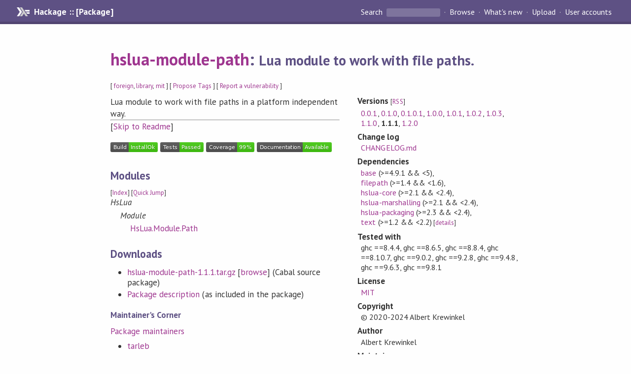

--- FILE ---
content_type: text/html; charset=utf-8
request_url: https://hackage.haskell.org/package/hslua-module-path-1.1.1
body_size: 10533
content:
<!DOCTYPE html>
<html>
<head>
    <link href="/package/hslua-module-path-1.1.1/docs/quick-jump.css" rel="stylesheet" type="text/css" title="QuickJump" />
  
  <meta name="viewport" content="width=device-width, initial-scale=1">
<link href="https://fonts.googleapis.com/css?family=PT+Sans:400,400i,700" rel="stylesheet">
<link rel="stylesheet" href="/static/hackage.css" type="text/css" />
<link rel="icon" type="image/png" href="/static/favicon.png" />
<link rel="search" type="application/opensearchdescription+xml" title="Hackage" href="/packages/opensearch.xml" />
  <link rel="stylesheet" href="https://cdn.jsdelivr.net/npm/prismjs@1.29.0/themes/prism-solarizedlight.min.css" media="(prefers-color-scheme: light)" />
  <link rel="stylesheet" href="https://cdn.jsdelivr.net/npm/prismjs@1.29.0/themes/prism-tomorrow.min.css" media="(prefers-color-scheme: dark)" />
  <title>
    hslua-module-path: Lua module to work with file paths.
  </title>
  <meta name="twitter:card" content="summary" />
  <meta name="twitter:site" content="@hackage" />
  <meta property="og:url" content="//hackage.haskell.org/package/hslua-module-path" />
  <meta property="og:site_name" content="Hackage" />
  <meta property="og:type" content="website">
  <meta property="og:title" content="hslua-module-path" />
  <meta property="og:description" content="Lua module to work with file paths." />
  
  <link rel="canonical" href="https://hackage.haskell.org/package/hslua-module-path" />
  <script src="/static/jquery.min.js"></script>
  <script src="https://cdn.jsdelivr.net/npm/mathjax@3/es5/tex-chtml-full.js" type="text/javascript"></script>
  <base href="//hackage.haskell.org/package/hslua-module-path-1.1.1/" />
</head>

<body>
  <div id="page-header">

  <a class="caption" href="/">Hackage :: [Package]</a>

<ul class="links" id="page-menu">

    <li>
      <form action="/packages/search" method="get" class="search">
        <button type="submit">Search&nbsp;</button>
        <input type="text" name="terms" />
      </form>
    </li>

    <li><a href="/packages/browse">Browse</a></li>

    <li><a href="/packages/recent">What's new</a></li>

    <li><a href="/upload">Upload</a></li>

    <li><a href="/accounts">User accounts</a></li>
    

</ul>

</div>

  <div id="content">
    <h1><a href="//hackage.haskell.org/package/hslua-module-path">hslua-module-path</a>: <small>Lua module to work with file paths.</small></h1>
    <div style="font-size: small">
      [ <a href="/packages/tag/foreign">foreign</a>, <a href="/packages/tag/library">library</a>, <a href="/packages/tag/mit">mit</a> ]
      [ <a href="/package/hslua-module-path/tags/edit">Propose Tags</a> ]
      [ <a href="https://github.com/haskell/security-advisories/blob/main/CONTRIBUTING.md">Report a vulnerability</a> ]
    </div>

          
    

    <div id="flex-container">
      <div id="left-pane">

        <div id="description">
                    <p>Lua module to work with file paths in a platform
independent way.</p>
          
                    <hr>
          [<a href="#readme">Skip to Readme</a>]
          
        </div>

        <div id="badges" style="margin-top: 20px;">
                          <a href="reports/1">
                <img src="https://img.shields.io/static/v1?label=Build&message=InstallOk&color=success" />
              </a>
            
                          <img src="https://img.shields.io/static/v1?label=Tests&message=Passed&color=success" />
            
                          <img src="https://img.shields.io/static/v1?label=Coverage&message=99%&color=brightgreen" />
            
                          <img src="https://img.shields.io/static/v1?label=Documentation&message=Available&color=success" />
            
        </div>

        <div id="modules">
          <h2>Modules</h2><p style="font-size: small">[<a href="/package/hslua-module-path-1.1.1/docs/doc-index.html">Index</a>] [<a id="quickjump-trigger" href="#">Quick Jump</a>]</p><div id="module-list"><ul class="modules"><li><i>HsLua</i><ul class="modules"><li><i>Module</i><ul class="modules"><li><span class="module"><a href="/package/hslua-module-path-1.1.1/docs/HsLua-Module-Path.html">HsLua.Module.Path</a></span></li></ul></li></ul></li></ul></div>
        </div>

        

        <div id="downloads">
          <h2>Downloads</h2><ul><li><a href="/package/hslua-module-path-1.1.1/hslua-module-path-1.1.1.tar.gz">hslua-module-path-1.1.1.tar.gz</a> [<a href="/package/hslua-module-path-1.1.1/src/">browse</a>] (Cabal source package)</li><li><a href="/package/hslua-module-path-1.1.1/hslua-module-path.cabal">Package description</a> (as included in the package)</li></ul>
        </div>

        <div id="maintainer-corner">
          <h4>Maintainer's Corner</h4>
          <p><a href="/package/hslua-module-path/maintainers">Package maintainers</a></p>
          <ul>
            <li>
              <a href="/user/tarleb">tarleb</a>
            </li>
          </ul>
          <p>For package maintainers and hackage trustees</p>
          <ul>
            <li>
              <a href="//hackage.haskell.org/package/hslua-module-path/maintain">
                edit package information
              </a>
            </li>
          </ul>
          <p>Candidates</p>
          <ul>
            <li>
              <a href="/package/hslua-module-path-0.0.1/candidate">0.0.1</a>, <a href="/package/hslua-module-path-1.0.0/candidate">1.0.0</a>
            </li>
          </ul>
        </div>

      </div><!-- /left-pane -->


      <div id="properties">
        <table class="properties">
          <tbody>

            <tr>
              <th>Versions <span style="font-weight:normal;font-size: small;">[<a href="/package/hslua-module-path.rss">RSS</a>]</span></th>
              <td><a href="/package/hslua-module-path-0.0.1">0.0.1</a>, <a href="/package/hslua-module-path-0.1.0">0.1.0</a>, <a href="/package/hslua-module-path-0.1.0.1">0.1.0.1</a>, <a href="/package/hslua-module-path-1.0.0">1.0.0</a>, <a href="/package/hslua-module-path-1.0.1">1.0.1</a>, <a href="/package/hslua-module-path-1.0.2">1.0.2</a>, <a href="/package/hslua-module-path-1.0.3">1.0.3</a>, <a href="/package/hslua-module-path-1.1.0">1.1.0</a>, <strong>1.1.1</strong>, <a href="/package/hslua-module-path-1.2.0">1.2.0</a></td>
            </tr>

                        <tr>
              <th>Change&nbsp;log</th>
              <td class="word-wrap"><a href="/package/hslua-module-path-1.1.1/changelog">CHANGELOG.md</a></td>
            </tr>
            

            <tr>
              <th>Dependencies</th>
              <td><span style="white-space: nowrap"><a href="/package/base">base</a> (&gt;=4.9.1 &amp;&amp; &lt;5)</span>, <span style="white-space: nowrap"><a href="/package/filepath">filepath</a> (&gt;=1.4 &amp;&amp; &lt;1.6)</span>, <span style="white-space: nowrap"><a href="/package/hslua-core">hslua-core</a> (&gt;=2.1 &amp;&amp; &lt;2.4)</span>, <span style="white-space: nowrap"><a href="/package/hslua-marshalling">hslua-marshalling</a> (&gt;=2.1 &amp;&amp; &lt;2.4)</span>, <span style="white-space: nowrap"><a href="/package/hslua-packaging">hslua-packaging</a> (&gt;=2.3 &amp;&amp; &lt;2.4)</span>, <span style="white-space: nowrap"><a href="/package/text">text</a> (&gt;=1.2 &amp;&amp; &lt;2.2)</span><span style="font-size: small"> [<a href="/package/hslua-module-path-1.1.1/dependencies">details</a>]</span></td>
            </tr>

                        <tr>
              <th>Tested with</th>
              <td class="word-wrap">
                ghc ==8.4.4, ghc ==8.6.5, ghc ==8.8.4, ghc ==8.10.7, ghc ==9.0.2, ghc ==9.2.8, ghc ==9.4.8, ghc ==9.6.3, ghc ==9.8.1
              </td>
            </tr>
            

            <tr>
              <th>License</th>
              <td class="word-wrap"><a href="/package/hslua-module-path-1.1.1/src/LICENSE">MIT</a></td>
            </tr>

                        <tr>
              <th>Copyright</th>
              <td class="word-wrap">&#169; 2020-2024 Albert Krewinkel</td>
            </tr>
            

            <tr>
              <th>Author</th>
              <td class="word-wrap">Albert Krewinkel</td>
            </tr>
            <tr>
              <th>Maintainer</th>
              <td class="word-wrap">Albert Krewinkel &lt;tarleb@hslua.org&gt;</td>
            </tr>

            <tr>
              <th>Uploaded</th>
              <td>by <a href="/user/tarleb">tarleb</a> at <span title="Thu Jan 18 17:31:08 UTC 2024">2024-01-18T17:31:08Z</span></td>
            </tr>

            

            <!-- Obsolete/deprecated 'Stability' field hidden
                 c.f. http://stackoverflow.com/questions/3841218/conventions-for-stability-field-of-cabal-packages
            <tr>
              <th>Stability</th>
              <td>Unknown</td>
            </tr>
            -->

                        <tr>
              <th>Category</th>
              <td><a href="/packages/#cat:Foreign">Foreign</a></td>
            </tr>
            

                        <tr>
              <th>Home page</th>
              <td class="word-wrap">
                <a href=https://hslua.org/>https://hslua.org/</a>
              </td>
            </tr>
            

                        <tr>
              <th>Bug&nbsp;tracker</th>
              <td class="word-wrap">
                <a href="https://github.com/hslua/hslua/issues">https://github.com/hslua/hslua/issues</a>
              </td>
            </tr>
            

                        <tr>
              <th>Source&nbsp;repo</th>
              <td class="word-wrap">head: git clone <a href="https://github.com/hslua/hslua">https://github.com/hslua/hslua</a>(hslua-module-path)</td>
            </tr>
            

                        <tr>
              <th>Distributions</th>
              <td>Arch:<a href="https://archlinux.org/packages/extra/x86_64/haskell-hslua-module-path">1.1.1</a>, Fedora:<a href="https://src.fedoraproject.org/rpms/pandoc-cli">1.1.1</a>, LTSHaskell:<a href="https://www.stackage.org/package/hslua-module-path">1.1.1</a>, NixOS:<a href="http://hydra.nixos.org/job/nixpkgs/trunk/haskellPackages.hslua-module-path.x86_64-linux">1.1.1</a>, Stackage:<a href="https://www.stackage.org/package/hslua-module-path">1.1.1</a>, openSUSE:<a href="https://build.opensuse.org/package/show/devel:languages:haskell/ghc-hslua-module-path">1.1.1</a></td>
            </tr>
            

                        <tr>
              <th>Reverse Dependencies</th>
              <td>2 direct, 170 indirect <span style="font-size: small" class="revdepdetails"> [<a href="">details</a>]</span></td>
            </tr>
            <script>
              $('.revdepdetails').click(function(e) {
                e.preventDefault();
                var html = '<div><b>Direct</b><br /><p><a href="/package/pandoc">pandoc</a>, <a href="/package/pandoc-lua-engine">pandoc-lua-engine</a></p></div><div><b>Indirect</b><br /><p><a href="/package/BlogLiterately">BlogLiterately</a>, <a href="/package/BlogLiterately-diagrams">BlogLiterately-diagrams</a>, <a href="/package/CarneadesDSL">CarneadesDSL</a>, <a href="/package/CarneadesIntoDung">CarneadesIntoDung</a>, <a href="/package/Elm">Elm</a>, <a href="/package/Graphalyze">Graphalyze</a>, <a href="/package/Hawk">Hawk</a>, <a href="/package/Lykah">Lykah</a>, <a href="/package/MFlow">MFlow</a>, <a href="/package/PandocAgda">PandocAgda</a>, <a href="/package/ReplaceUmlaut">ReplaceUmlaut</a>, <a href="/package/achille">achille</a>, <a href="/package/acme-everything">acme-everything</a>, <a href="/package/agda-snippets-hakyll">agda-snippets-hakyll</a>, <a href="/package/ampersand">ampersand</a>, <a href="/package/anansi-pandoc">anansi-pandoc</a>, <a href="/package/bamboo">bamboo</a>, <a href="/package/bamboo-plugin-highlight">bamboo-plugin-highlight</a>, <a href="/package/bamboo-plugin-photo">bamboo-plugin-photo</a>, <a href="/package/bamboo-theme-blueprint">bamboo-theme-blueprint</a>, <a href="/package/bamboo-theme-mini-html5">bamboo-theme-mini-html5</a>, <a href="/package/bird">bird</a>, <a href="/package/blagda">blagda</a>, <a href="/package/blaze-html-contrib">blaze-html-contrib</a>, <a href="/package/blogination">blogination</a>, <a href="/package/buchhaltung">buchhaltung</a>, <a href="/package/celtchar">celtchar</a>, <a href="/package/claferwiki">claferwiki</a>, <a href="/package/compdoc">compdoc</a>, <a href="/package/compdoc-dhall-decoder">compdoc-dhall-decoder</a>, <a href="/package/corebot-bliki">corebot-bliki</a>, <a href="/package/daino">daino</a>, <a href="/package/diagrams-pandoc">diagrams-pandoc</a>, <a href="/package/dixi">dixi</a>, <a href="/package/elm-get">elm-get</a>, <a href="/package/elm-yesod">elm-yesod</a>, <a href="/package/ema">ema</a>, <a href="/package/ema-extra">ema-extra</a>, <a href="/package/ema-generics">ema-generics</a>, <a href="/package/emanote">emanote</a>, <a href="/package/fix-symbols-gitit">fix-symbols-gitit</a>, <a href="/package/fluffy-parser">fluffy-parser</a>, <a href="/package/frame-markdown">frame-markdown</a>, <a href="/package/fromhtml">fromhtml</a>, <a href="/package/gbu">gbu</a>, <a href="/package/geek">geek</a>, <a href="/package/geek-server">geek-server</a>, <a href="/package/gitit">gitit</a>, <a href="/package/hack">hack</a>, <a href="/package/hack-contrib">hack-contrib</a>, <a href="/package/hack-contrib-press">hack-contrib-press</a>, <a href="/package/hack-frontend-happstack">hack-frontend-happstack</a>, <a href="/package/hack-frontend-monadcgi">hack-frontend-monadcgi</a>, <a href="/package/hack-handler-cgi">hack-handler-cgi</a>, <a href="/package/hack-handler-epoll">hack-handler-epoll</a>, <a href="/package/hack-handler-evhttp">hack-handler-evhttp</a>, <a href="/package/hack-handler-fastcgi">hack-handler-fastcgi</a>, <a href="/package/hack-handler-happstack">hack-handler-happstack</a>, <a href="/package/hack-handler-hyena">hack-handler-hyena</a>, <a href="/package/hack-handler-kibro">hack-handler-kibro</a>, <a href="/package/hack-handler-simpleserver">hack-handler-simpleserver</a>, <a href="/package/hack-middleware-cleanpath">hack-middleware-cleanpath</a>, <a href="/package/hack-middleware-clientsession">hack-middleware-clientsession</a>, <a href="/package/hack-middleware-gzip">hack-middleware-gzip</a>, <a href="/package/hack-middleware-jsonp">hack-middleware-jsonp</a>, <a href="/package/haggis">haggis</a>, <a href="/package/hakyll">hakyll</a>, <a href="/package/hakyll-R">hakyll-R</a>, <a href="/package/hakyll-agda">hakyll-agda</a>, <a href="/package/hakyll-alectryon">hakyll-alectryon</a>, <a href="/package/hakyll-blaze-templates">hakyll-blaze-templates</a>, <a href="/package/hakyll-contrib">hakyll-contrib</a>, <a href="/package/hakyll-contrib-csv">hakyll-contrib-csv</a>, <a href="/package/hakyll-contrib-elm">hakyll-contrib-elm</a>, <a href="/package/hakyll-contrib-hyphenation">hakyll-contrib-hyphenation</a>, <a href="/package/hakyll-contrib-i18n">hakyll-contrib-i18n</a>, <a href="/package/hakyll-contrib-links">hakyll-contrib-links</a>, <a href="/package/hakyll-convert">hakyll-convert</a>, <a href="/package/hakyll-dhall">hakyll-dhall</a>, <a href="/package/hakyll-diagrams">hakyll-diagrams</a>, <a href="/package/hakyll-dir-list">hakyll-dir-list</a>, <a href="/package/hakyll-elm">hakyll-elm</a>, <a href="/package/hakyll-favicon">hakyll-favicon</a>, <a href="/package/hakyll-filestore">hakyll-filestore</a>, <a href="/package/hakyll-images">hakyll-images</a>, <a href="/package/hakyll-ogmarkup">hakyll-ogmarkup</a>, <a href="/package/hakyll-process">hakyll-process</a>, <a href="/package/hakyll-sass">hakyll-sass</a>, <a href="/package/hakyll-series">hakyll-series</a>, <a href="/package/hakyll-shakespeare">hakyll-shakespeare</a>, <a href="/package/hakyll-shortcut-links">hakyll-shortcut-links</a>, <a href="/package/hakyll-typescript">hakyll-typescript</a>, <a href="/package/hakyllbars">hakyllbars</a>, <a href="/package/halipeto">halipeto</a>, <a href="/package/hamsql">hamsql</a>, <a href="/package/haskelm">haskelm</a>, <a href="/package/hcheat">hcheat</a>, <a href="/package/heckle">heckle</a>, <a href="/package/hledger">hledger</a>, <a href="/package/hledger-ui">hledger-ui</a>, <a href="/package/hledger-web">hledger-web</a>, <a href="/package/hsec-tools">hsec-tools</a>, <a href="/package/informative">informative</a>, <a href="/package/kawaii">kawaii</a>, <a href="/package/knit-haskell">knit-haskell</a>, <a href="/package/latex-formulae-hakyll">latex-formulae-hakyll</a>, <a href="/package/latex-svg-hakyll">latex-svg-hakyll</a>, <a href="/package/loli">loli</a>, <a href="/package/mdcat">mdcat</a>, <a href="/package/modulo">modulo</a>, <a href="/package/moe">moe</a>, <a href="/package/mps">mps</a>, <a href="/package/nemesis">nemesis</a>, <a href="/package/nemesis-titan">nemesis-titan</a>, <a href="/package/nested-routes">nested-routes</a>, <a href="/package/neuron">neuron</a>, <a href="/package/notmuch-web">notmuch-web</a>, <a href="/package/ob">ob</a>, <a href="/package/on-a-horse">on-a-horse</a>, <a href="/package/panda">panda</a>, <a href="/package/pandoc-citeproc">pandoc-citeproc</a>, <a href="/package/pandoc-columns">pandoc-columns</a>, <a href="/package/pandoc-crossref">pandoc-crossref</a>, <a href="/package/pandoc-csv2table">pandoc-csv2table</a>, <a href="/package/pandoc-dhall-decoder">pandoc-dhall-decoder</a>, <a href="/package/pandoc-highlighting-extensions">pandoc-highlighting-extensions</a>, <a href="/package/pandoc-include">pandoc-include</a>, <a href="/package/pandoc-include-plus">pandoc-include-plus</a>, <a href="/package/pandoc-linear-table">pandoc-linear-table</a>, <a href="/package/pandoc-logic-proof">pandoc-logic-proof</a>, <a href="/package/pandoc-markdown-ghci-filter">pandoc-markdown-ghci-filter</a>, <a href="/package/pandoc-plot">pandoc-plot</a>, <a href="/package/pandoc-pyplot">pandoc-pyplot</a>, <a href="/package/pandoc-query">pandoc-query</a>, <a href="/package/pandoc-server">pandoc-server</a>, <a href="/package/pandoc-sidenote">pandoc-sidenote</a>, <a href="/package/pandoc-throw">pandoc-throw</a>, <a href="/package/pandocz">pandocz</a>, <a href="/package/panhandle">panhandle</a>, <a href="/package/panpipe">panpipe</a>, <a href="/package/patat">patat</a>, <a href="/package/pencil">pencil</a>, <a href="/package/perf-analysis">perf-analysis</a>, <a href="/package/provenience">provenience</a>, <a href="/package/readme-lhs">readme-lhs</a>, <a href="/package/repo-based-blog">repo-based-blog</a>, <a href="/package/rib">rib</a>, <a href="/package/semdoc">semdoc</a>, <a href="/package/shakebook">shakebook</a>, <a href="/package/sitepipe">sitepipe</a>, <a href="/package/slick">slick</a>, <a href="/package/snap-elm">snap-elm</a>, <a href="/package/snipcheck">snipcheck</a>, <a href="/package/snow-white">snow-white</a>, <a href="/package/sparrow">sparrow</a>, <a href="/package/spata">spata</a>, <a href="/package/sprinkles">sprinkles</a>, <a href="/package/swarm">swarm</a>, <a href="/package/uniform-latex2pdf">uniform-latex2pdf</a>, <a href="/package/uniform-pandoc">uniform-pandoc</a>, <a href="/package/wai-middleware-content-type">wai-middleware-content-type</a>, <a href="/package/wordchoice">wordchoice</a>, <a href="/package/yesod-bootstrap">yesod-bootstrap</a>, <a href="/package/yesod-comments">yesod-comments</a>, <a href="/package/yesod-crud-persist">yesod-crud-persist</a>, <a href="/package/yesod-goodies">yesod-goodies</a>, <a href="/package/yesod-markdown">yesod-markdown</a>, <a href="/package/yesod-raml-docs">yesod-raml-docs</a>, <a href="/package/yesod-rst">yesod-rst</a>, <a href="/package/zettelkast">zettelkast</a></p></div><span style="font-size: small"> [<a href="/package/hslua-module-path/reverse">details</a>]</span>'
                modal.open({ content: html});
              });
            </script>
            

            

            <tr>
              <th>Downloads</th>
              <td>15770 total (33 in the last 30 days)</td>
            </tr>

            <tr>
              <th> Rating</th>
              <td>(no votes yet)
              <span style="font-size: small">[estimated by <a href="https://en.wikipedia.org/wiki/Bayesian_average">Bayesian average</a>]</span></td>
            </tr>

            <tr>
              <th>Your&nbsp;Rating</th>
              <td>
                <ul class="star-rating">
                  <li class="star uncool" id="1">&lambda;</li>
                  <li class="star uncool" id="2">&lambda;</li>
                  <li class="star uncool" id="3">&lambda;</li>
                </ul>
              
              </td>
            </tr>
            <tr>
              <th>Status</th>
              <td>Docs available <span style="font-size: small">[<a href="/package/hslua-module-path-1.1.1/reports/1">build log</a>]</span><br />Last success reported on 2024-01-18 <span style="font-size: small">[<a href="/package/hslua-module-path-1.1.1/reports/">all 1 reports</a>]</span></td>
            </tr>
          </tbody>
        </table>
      </div> <!-- /properties -->
    </div><!-- /flex-container -->

        <hr />
    <div id="readme-container">
      <h2 id="readme">Readme for hslua-module-path-1.1.1</h2>
      [<a href="#description">back to package description</a>]
      <div class="embedded-author-content"><h1 id="hslua-module-path">hslua-module-path</h1>
<p><a href="https://github.com/hslua/hslua-module-paths/actions"><img src="https://img.shields.io/github/workflow/status/hslua/hslua/CI.svg?logo=github" alt="GitHub CI" /></a>
<a href="https://hackage.haskell.org/package/hslua-module-path"><img src="https://img.shields.io/hackage/v/hslua-module-path.svg?logo=haskell" alt="Hackage" /></a>
<a href="http://stackage.org/lts/package/hslua-module-path"><img src="http://stackage.org/package/hslua-module-path/badge/lts" alt="Stackage Lts" /></a>
<a href="http://stackage.org/nightly/package/hslua-module-path"><img src="http://stackage.org/package/hslua-module-path/badge/nightly" alt="Stackage Nightly" /></a>
<a href="LICENSE"><img src="https://img.shields.io/badge/license-MIT-blue.svg" alt="MIT license" /></a></p>
<p>Lua module to work with file paths.</p>
<h2 id="path">path</h2>
<p>Module for file path manipulations.</p>
<h4 id="separator">separator</h4>
<p>The character that separates directories.</p>
<h4 id="search_path_separator">search_path_separator</h4>
<p>The character that is used to separate the entries in the <code>PATH</code>
environment variable.</p>
<h3 id="functions">Functions</h3>
<h4 id="directory-filepath">directory (filepath)</h4>
<p>Get the directory name; move up one level.</p>
<p>Parameters:</p>
<p>filepath<br />
path (string)</p>
<p>Returns:</p>
<ul>
<li>The filepath up to the last directory separator. (string)
</li>
</ul>
<h4 id="filename-filepath">filename (filepath)</h4>
<p>Get the file name.</p>
<p>Parameters:</p>
<p>filepath<br />
path (string)</p>
<p>Returns:</p>
<ul>
<li>File name part of the input path. (string)
</li>
</ul>
<h4 id="is_absolute-filepath">is_absolute (filepath)</h4>
<p>Checks whether a path is absolute, i.e. not fixed to a root.</p>
<p>Parameters:</p>
<p>filepath<br />
path (string)</p>
<p>Returns:</p>
<ul>
<li><code>true</code> iff <code>filepath</code> is an absolute path, <code>false</code> otherwise.
(boolean)
</li>
</ul>
<h4 id="is_relative-filepath">is_relative (filepath)</h4>
<p>Checks whether a path is relative or fixed to a root.</p>
<p>Parameters:</p>
<p>filepath<br />
path (string)</p>
<p>Returns:</p>
<ul>
<li><code>true</code> iff <code>filepath</code> is a relative path, <code>false</code> otherwise.
(boolean)
</li>
</ul>
<h4 id="join-filepaths">join (filepaths)</h4>
<p>Join path elements back together by the directory separator.</p>
<p>Parameters:</p>
<p>filepaths<br />
path components (list of strings)</p>
<p>Returns:</p>
<ul>
<li>The joined path. (string)
</li>
</ul>
<h4 id="make_relative-path-root-unsafe">make_relative (path, root, unsafe)</h4>
<p>Contract a filename, based on a relative path. Note that the resulting
path will never introduce <code>..</code> paths, as the presence of symlinks means
<code>../b</code> may not reach <code>a/b</code> if it starts from <code>a/c</code>. For a worked example
see <a href="http://neilmitchell.blogspot.co.uk/2015/10/filepaths-are-subtle-symlinks-are-hard.html">this blog
post</a>.</p>
<p>Parameters:</p>
<p>path<br />
path to be made relative (string)</p>
<p>root<br />
root path (string)</p>
<p>unsafe<br />
whether to allow <code>..</code> in the result. (boolean)</p>
<p>Returns:</p>
<ul>
<li>contracted filename (string)
</li>
</ul>
<h4 id="normalize-filepath">normalize (filepath)</h4>
<p>Normalizes a path.</p>
<ul>
<li><code>//</code> outside of the drive can be made blank
</li>
<li><code>/</code> becomes the <code>path.separator</code>
</li>
<li><code>./</code> -&gt; ’’
</li>
<li>an empty path becomes <code>.</code>
</li>
</ul>
<p>Parameters:</p>
<p>filepath<br />
path (string)</p>
<p>Returns:</p>
<ul>
<li>The normalized path. (string)
</li>
</ul>
<h4 id="split-filepath">split (filepath)</h4>
<p>Splits a path by the directory separator.</p>
<p>Parameters:</p>
<p>filepath<br />
path (string)</p>
<p>Returns:</p>
<ul>
<li>List of all path components. (list of strings)
</li>
</ul>
<h4 id="split_extension-filepath">split_extension (filepath)</h4>
<p>Splits the last extension from a file path and returns the parts. The
extension, if present, includes the leading separator; if the path has
no extension, then the empty string is returned as the extension.</p>
<p>Parameters:</p>
<p>filepath<br />
path (string)</p>
<p>Returns:</p>
<ul>
<li>
<p>filepath without extension (string)</p>
</li>
<li>
<p>extension or empty string (string)</p>
</li>
</ul>
<h4 id="split_search_path-search_path">split_search_path (search_path)</h4>
<p>Takes a string and splits it on the <code>search_path_separator</code> character.
Blank items are ignored on Windows, and converted to <code>.</code> on Posix. On
Windows path elements are stripped of quotes.</p>
<p>Parameters:</p>
<p>search_path<br />
platform-specific search path (string)</p>
<p>Returns:</p>
<ul>
<li>list of directories in search path (list of strings)
</li>
</ul>
</div>
    </div>
    <script src="https://cdn.jsdelivr.net/npm/prismjs@v1.29.0/components/prism-core.min.js"></script>
    <script src="https://cdn.jsdelivr.net/npm/prismjs@v1.29.0/plugins/autoloader/prism-autoloader.min.js"></script>
    
  </div> <!-- /content -->

  <style>
  div#overlay {
    position: fixed;
    top: 0;
    left: 0;
    width: 100%;
    height: 100%;
    background: #000;
    opacity: 0.5;
    filter: alpha(opacity=50);
  }

  div#modal {
    position: absolute;
    width: 200px;
    background: rgba(0, 0, 0, 0.2);
    border-radius: 14px;
    padding: 8px;
  }

  div#modal #content {
    border-radius: 8px;
    padding: 20px;
  }

  div#modal #close {
    position: absolute;
    background: url([data-uri]) 0 0 no-repeat;
    width: 24px;
    height: 27px;
    display: block;
    text-indent: -9999px;
    top: -7px;
    right: -7px;
  }

  .cool {
    color: gold;
    text-shadow:
    -1px -1px 0 #000,
    1px -1px 0 #000,
    -1px 1px 0 #000,
    1px 1px 0 #000;
  }

  .uncool {
    color: white;
    text-shadow:
    -1px -1px 0 #000,
    1px -1px 0 #000,
    -1px 1px 0 #000,
    1px 1px 0 #000;
  }

  .star-rating {
    margin: 0;
    list-style-type: none;
    font-size: 150%;
    color: black;
  }

  .star-rating li {
    float: left;
    margin: 0 1% 0 1%;
    cursor: pointer;
  }

  .clear-rating {
    font-size: small;
  }

</style>

<script>
  // Modals
  var modal = (function() {
    var
      method = {},
      overlay,
      modal,
      content,
      close;

    // Center the modal in the viewport
    method.center = function() {
      var top, left;

      top = Math.max($(window).height() - modal.outerHeight(), 0) / 2;
      left = Math.max($(window).width() - modal.outerWidth(), 0) / 2;

      modal.css({
        top: top + $(window).scrollTop(),
        left: left + $(window).scrollLeft()
      });
    };

    // Open the modal
    method.open = function(settings) {
      content.empty().append(settings.content);

      modal.css({
        width: settings.width || 'auto',
        height: settings.height || 'auto'
      });

      method.center();
      $(window).bind('resize.modal', method.center);
      modal.show();
      overlay.show();
    };

    // Close the modal
    method.close = function() {
      modal.hide();
      overlay.hide();
      content.empty();
      $(window).unbind('resize.modal');
    };

    // Generate the HTML and add it to the document
    overlay = $('<div id="overlay"></div>');
    modal = $('<div id="modal"></div>');
    content = $('<div id="content"></div>');
    close = $('<a id="close" href="#">close</a>');

    modal.hide();
    overlay.hide();
    modal.append(content, close);

    $(document).ready(function() {
      $('body').append(overlay, modal);
    });

    close.click(function(e) {
      e.preventDefault();
      method.close();
    });

    return method;
  }());
</script>

<script>
  // Voting
  var votesUrl = '/package/hslua-module-path/votes';
  var star = {
    "id"       : undefined,
    "selected" : false
  };
  $('.star').mouseenter(function() {
    if (star.selected === false) {
      fill_stars(this.id, "in");
    }
  });
  $('.star').mouseleave(function() {
    if (star.selected === false) {
      fill_stars(this.id, "out");
    }
  });
  $('.star').click(function() {
    fill_stars(3, "out");
    fill_stars(this.id, "in");
    star.selected = true;
    star.id = this.id;
    var formData = {
      score: this.id
    }
    $.post(votesUrl, formData).done(function(data) {
        if(data != "Package voted for successfully") {
            modal.open({ content: data});
	}
    });
  });
  $('.clear-rating').click(function(e) {
    e.preventDefault()
    fill_stars(3, "out");
    star.selected = false;
    $.ajax({
      url: votesUrl,
      type: 'DELETE',
      success: function(result) {
        if(result != "Package vote removed successfully") {
          modal.open({ content: result });
	}
      }
    });
  });
  $(function() {
       var userRating = parseInt($("#userRating").val(),10);
       if(userRating > 0) {
         fill_stars(userRating,"in")
         star.selected = true;
         star.id       = userRating;
       }
  });
  var fill_stars = function(num, direction) {
    if (direction === "in")
      for (i = 0; i <= parseInt(num); i++)
        $("#" + i).removeClass('uncool').addClass('cool');
    else
      for (i = 0; i <= parseInt(num); i++)
        $("#" + i).removeClass('cool').addClass('uncool');
  }
</script>
  <div style="clear:both"></div>
  <div id="footer">
  <p>
    Produced by <a href="/">hackage</a> and <a href="http://haskell.org/cabal/">Cabal</a> 3.16.1.0.
  </p>
</div>

    <script src="/package/hslua-module-path-1.1.1/docs/quick-jump.min.js" type="text/javascript"></script>
  <script type="text/javascript"> quickNav.init("/package/hslua-module-path-1.1.1/docs", function(toggle) {var t = document.getElementById('quickjump-trigger');if (t) {t.onclick = function(e) { e.preventDefault(); toggle(); };}}); </script>
  

  

</body>
</html>

--- FILE ---
content_type: image/svg+xml
request_url: https://www.stackage.org/package/hslua-module-path/badge/lts
body_size: 295
content:
<?xml version="1.0" encoding="UTF-8"?>
<!DOCTYPE svg PUBLIC "-//W3C//DTD SVG 1.1//EN"
    "http://www.w3.org/Graphics/SVG/1.1/DTD/svg11.dtd">
<svg xmlns="http://www.w3.org/2000/svg" xmlns:xlink="http://www.w3.org/1999/xlink" width="136" height="20"><linearGradient id="smooth" x2="0" y2="100%"><stop offset="0" stop-color="#bbb" stop-opacity=".1" /><stop offset="1" stop-opacity=".1" /></linearGradient><mask id="round"><rect width="136" height="20" rx="3" fill="#fff" /></mask><g mask="url(#round)"><rect width="97" height="20" fill="#555" /><rect x="97" width="39" height="20" fill="#4c1" /><rect width="136" height="20" fill="url(#smooth)" /></g><g fill="#fff" text-anchor="middle" font-family="DejaVu Sans,Verdana,Geneva,sans-serif" font-size="11"><text x="49.5" y="15" fill="#010101" fill-opacity=".3">stackage lts-24</text><text x="49.5" y="14">stackage lts-24</text><text x="115.5" y="15" fill="#010101" fill-opacity=".3">1.1.1</text><text x="115.5" y="14">1.1.1</text></g></svg>

--- FILE ---
content_type: image/svg+xml;charset=utf-8
request_url: https://img.shields.io/badge/license-MIT-blue.svg
body_size: 90
content:
<svg xmlns="http://www.w3.org/2000/svg" width="78" height="20" role="img" aria-label="license: MIT"><title>license: MIT</title><linearGradient id="s" x2="0" y2="100%"><stop offset="0" stop-color="#bbb" stop-opacity=".1"/><stop offset="1" stop-opacity=".1"/></linearGradient><clipPath id="r"><rect width="78" height="20" rx="3" fill="#fff"/></clipPath><g clip-path="url(#r)"><rect width="47" height="20" fill="#555"/><rect x="47" width="31" height="20" fill="#007ec6"/><rect width="78" height="20" fill="url(#s)"/></g><g fill="#fff" text-anchor="middle" font-family="Verdana,Geneva,DejaVu Sans,sans-serif" text-rendering="geometricPrecision" font-size="110"><text aria-hidden="true" x="245" y="150" fill="#010101" fill-opacity=".3" transform="scale(.1)" textLength="370">license</text><text x="245" y="140" transform="scale(.1)" fill="#fff" textLength="370">license</text><text aria-hidden="true" x="615" y="150" fill="#010101" fill-opacity=".3" transform="scale(.1)" textLength="210">MIT</text><text x="615" y="140" transform="scale(.1)" fill="#fff" textLength="210">MIT</text></g></svg>

--- FILE ---
content_type: image/svg+xml;charset=utf-8
request_url: https://img.shields.io/static/v1?label=Coverage&message=99%&color=brightgreen
body_size: 8
content:
<svg xmlns="http://www.w3.org/2000/svg" width="98" height="20" role="img" aria-label="Coverage: 99%"><title>Coverage: 99%</title><linearGradient id="s" x2="0" y2="100%"><stop offset="0" stop-color="#bbb" stop-opacity=".1"/><stop offset="1" stop-opacity=".1"/></linearGradient><clipPath id="r"><rect width="98" height="20" rx="3" fill="#fff"/></clipPath><g clip-path="url(#r)"><rect width="63" height="20" fill="#555"/><rect x="63" width="35" height="20" fill="#4c1"/><rect width="98" height="20" fill="url(#s)"/></g><g fill="#fff" text-anchor="middle" font-family="Verdana,Geneva,DejaVu Sans,sans-serif" text-rendering="geometricPrecision" font-size="110"><text aria-hidden="true" x="325" y="150" fill="#010101" fill-opacity=".3" transform="scale(.1)" textLength="530">Coverage</text><text x="325" y="140" transform="scale(.1)" fill="#fff" textLength="530">Coverage</text><text aria-hidden="true" x="795" y="150" fill="#010101" fill-opacity=".3" transform="scale(.1)" textLength="250">99%</text><text x="795" y="140" transform="scale(.1)" fill="#fff" textLength="250">99%</text></g></svg>

--- FILE ---
content_type: image/svg+xml
request_url: https://www.stackage.org/package/hslua-module-path/badge/nightly
body_size: 33
content:
<?xml version="1.0" encoding="UTF-8"?>
<!DOCTYPE svg PUBLIC "-//W3C//DTD SVG 1.1//EN"
    "http://www.w3.org/Graphics/SVG/1.1/DTD/svg11.dtd">
<svg xmlns="http://www.w3.org/2000/svg" xmlns:xlink="http://www.w3.org/1999/xlink" width="142" height="20"><linearGradient id="smooth" x2="0" y2="100%"><stop offset="0" stop-color="#bbb" stop-opacity=".1" /><stop offset="1" stop-opacity=".1" /></linearGradient><mask id="round"><rect width="142" height="20" rx="3" fill="#fff" /></mask><g mask="url(#round)"><rect width="103" height="20" fill="#555" /><rect x="103" width="39" height="20" fill="#4c1" /><rect width="142" height="20" fill="url(#smooth)" /></g><g fill="#fff" text-anchor="middle" font-family="DejaVu Sans,Verdana,Geneva,sans-serif" font-size="11"><text x="52.5" y="15" fill="#010101" fill-opacity=".3">stackage nightly</text><text x="52.5" y="14">stackage nightly</text><text x="121.5" y="15" fill="#010101" fill-opacity=".3">1.1.1</text><text x="121.5" y="14">1.1.1</text></g></svg>

--- FILE ---
content_type: image/svg+xml;charset=utf-8
request_url: https://img.shields.io/hackage/v/hslua-module-path.svg?logo=haskell
body_size: 389
content:
<svg xmlns="http://www.w3.org/2000/svg" width="117" height="20" role="img" aria-label="hackage: v1.2.0"><title>hackage: v1.2.0</title><linearGradient id="s" x2="0" y2="100%"><stop offset="0" stop-color="#bbb" stop-opacity=".1"/><stop offset="1" stop-opacity=".1"/></linearGradient><clipPath id="r"><rect width="117" height="20" rx="3" fill="#fff"/></clipPath><g clip-path="url(#r)"><rect width="72" height="20" fill="#555"/><rect x="72" width="45" height="20" fill="#007ec6"/><rect width="117" height="20" fill="url(#s)"/></g><g fill="#fff" text-anchor="middle" font-family="Verdana,Geneva,DejaVu Sans,sans-serif" text-rendering="geometricPrecision" font-size="110"><image x="5" y="3" width="14" height="14" href="[data-uri]"/><text aria-hidden="true" x="455" y="150" fill="#010101" fill-opacity=".3" transform="scale(.1)" textLength="450">hackage</text><text x="455" y="140" transform="scale(.1)" fill="#fff" textLength="450">hackage</text><text aria-hidden="true" x="935" y="150" fill="#010101" fill-opacity=".3" transform="scale(.1)" textLength="350">v1.2.0</text><text x="935" y="140" transform="scale(.1)" fill="#fff" textLength="350">v1.2.0</text></g></svg>

--- FILE ---
content_type: image/svg+xml;charset=utf-8
request_url: https://img.shields.io/static/v1?label=Tests&message=Passed&color=success
body_size: 377
content:
<svg xmlns="http://www.w3.org/2000/svg" width="88" height="20" role="img" aria-label="Tests: Passed"><title>Tests: Passed</title><linearGradient id="s" x2="0" y2="100%"><stop offset="0" stop-color="#bbb" stop-opacity=".1"/><stop offset="1" stop-opacity=".1"/></linearGradient><clipPath id="r"><rect width="88" height="20" rx="3" fill="#fff"/></clipPath><g clip-path="url(#r)"><rect width="39" height="20" fill="#555"/><rect x="39" width="49" height="20" fill="#4c1"/><rect width="88" height="20" fill="url(#s)"/></g><g fill="#fff" text-anchor="middle" font-family="Verdana,Geneva,DejaVu Sans,sans-serif" text-rendering="geometricPrecision" font-size="110"><text aria-hidden="true" x="205" y="150" fill="#010101" fill-opacity=".3" transform="scale(.1)" textLength="290">Tests</text><text x="205" y="140" transform="scale(.1)" fill="#fff" textLength="290">Tests</text><text aria-hidden="true" x="625" y="150" fill="#010101" fill-opacity=".3" transform="scale(.1)" textLength="390">Passed</text><text x="625" y="140" transform="scale(.1)" fill="#fff" textLength="390">Passed</text></g></svg>